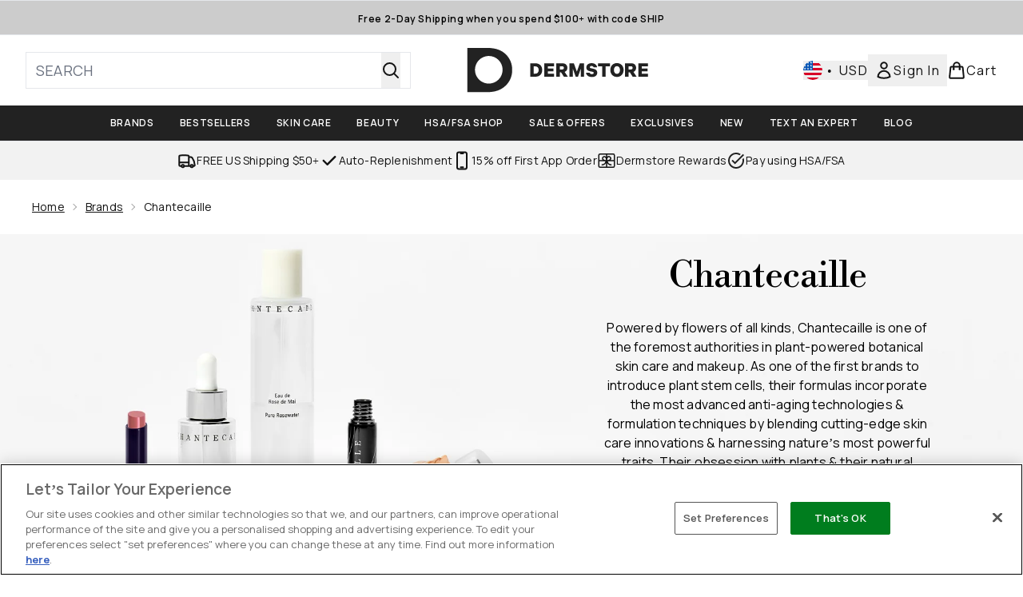

--- FILE ---
content_type: application/x-javascript
request_url: https://www.dermstore.com/ssr-assets/hoisted.BBoQ1cpF.js
body_size: -110
content:
import{i}from"./gtmReviews.DM15Qbgu.js";import"./HeaderAllBrands.astro_astro_type_script_index_0_lang.BPrP6LOM.js";import"./hoisted.BSvrTMV2.js";import"./hoisted.DbN_s2PI.js";import"./hoisted.BcKJyKnj.js";import"./hoisted.BvVr0gRp.js";import"./hoisted.BsjIgOh8.js";import"./hoisted.B6_cJkvA.js";import"./EmailWhenInStockModal.astro_astro_type_script_index_0_lang._P6CAASD.js";import"./VideoTranscriptModal.astro_astro_type_script_index_0_lang.DzrTzdrs.js";import"./formValidation.BG0L7xib.js";import"./index.DZ6IlRD6.js";import"./basketPage.DhXQSV5D.js";import"./accordionItem.CWhAfE-2.js";import"./recaptcha.CWNNhFz_.js";import"./provenance.BZIpCnq5.js";import"./formatPrice.Xa_Un82O.js";i();
